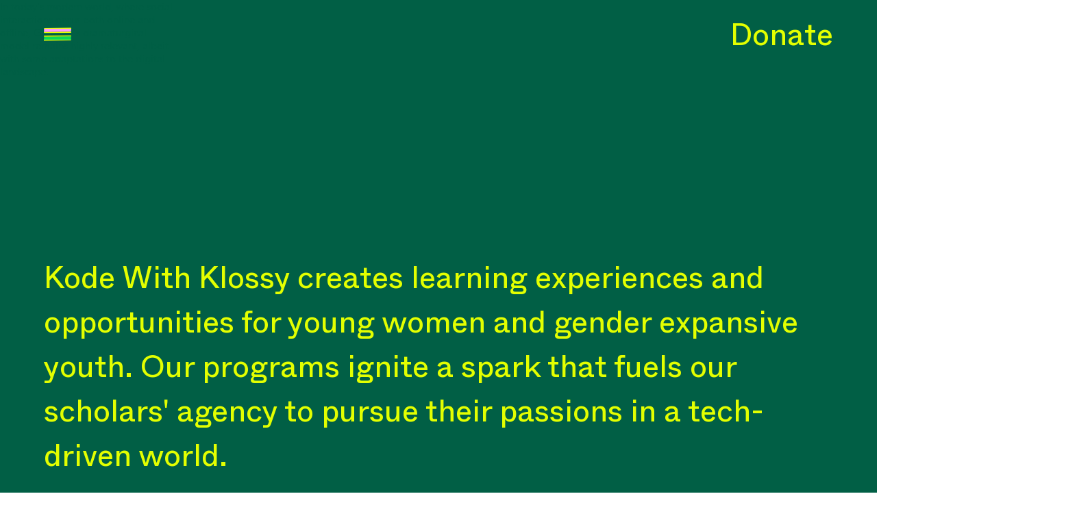

--- FILE ---
content_type: application/javascript
request_url: https://static.parastorage.com/services/events-viewer/1.4065.0/client-viewer/954.chunk.min.js
body_size: 4932
content:
(("undefined"!=typeof self?self:this).webpackJsonp__wix_events_viewer=("undefined"!=typeof self?self:this).webpackJsonp__wix_events_viewer||[]).push([[954],{450(t,e,r){t.exports=r(16252).throttle},9257(t,e,r){"use strict";r.d(e,{Ly:()=>i,st:()=>s});var n="o__4zzZJq",i={root:"siG3zgZ",insetFocusRing:"sB4r61p",tabContentWrapper:"skb7eQR",prefix:"sAyifHh",suffix:"s__7pKGiS"},s=r.sts.bind(null,n)},16339(t,e,r){"use strict";r.d(e,{A:()=>h});var n=r(60751),i=r(34453),s=r(73947),a=r(65595),o=r(96284),l=r(73513),c=r(16407),d=r(59774);class h extends n.Component{constructor(t){super(t),this.state={selectedIndicatorRect:{left:0,width:0},focusedTabIdx:this.props.activeTabIndex||0},this._tabRefs={},this._scrollToViewIfNeeded=()=>{const{rtl:t,scrollButtons:e,activeTabIndex:r}=this.props,{left:n,right:i}=e,s=this._getSelectedTabRef(r);if(s){const{offsetWidth:e,offsetLeft:r}=s,a=this._navRef.current,o=a.offsetWidth,l=a.scrollWidth,c=t?i:n;let d=r-c;if(t){const t=o-e-2*c;switch(this._rtlScrollType){case"default":d+=l-o-t;break;case"reverse":d=-d+t;break;default:d-=t}}this._animateScroll(d)}},this._getDataAttributes=()=>({[o.f.alignment]:this.props.alignment,[o.f.variant]:this.props.variant}),this._handleKeyDown=t=>{const e=Object.keys(this._tabRefs).length-1,{focusedTabIdx:r}=this.state;switch(t.key){case c.Rk.ArrowLeft:case c.Rk.ArrowRight:{let n;return t.preventDefault(),n=t.key===c.Rk.ArrowLeft?r-1<0?e:r-1:r+1>e?0:r+1,this._setTabFocus(n)}default:return}},this._setTabFocus=t=>this.setState({focusedTabIdx:t},()=>this._tabRefs[t].focus()),this._getSelectedTabRef=t=>this._tabRefs[t],this._navRef=n.createRef(),this._listRef=n.createRef()}componentDidMount(){const{rtl:t}=this.props;t&&this._setRtlScrollType(),this._updateComponent(!0)}isSameItem(t,e){return t.href===e.href&&t.id===e.id&&t.prefix===e.prefix&&t.suffix===e.suffix&&t.rel===e.rel&&t.target===e.target&&t.title===e.title}didItemsChange(t,e){if(t?.length!==e?.length)return!0;const r=e.reduce((t,e)=>({...t,[e.id]:e}),{});for(const e of t){const t=r[e.id];if(!t||!this.isSameItem(e,t))return!0}return!1}componentDidUpdate(t){this.props.rtl&&!this._rtlScrollType&&this._setRtlScrollType(),(t.activeTabIndex!==this.props.activeTabIndex||this.didItemsChange(t.items,this.props.items)||t.alignment!==this.props.alignment||t.variant!==this.props.variant||t.rtl!==this.props.rtl)&&this._updateComponent(t.activeTabIndex!==this.props.activeTabIndex||t.rtl!==this.props.rtl)}updateIndicatorPosition(){this._updateIndicatorPosition()}_setRtlScrollType(){this._rtlScrollType=(0,i.tz)()}_getNormalizedScrollLeft(){const{rtl:t}=this.props;let e=0;if(this._navRef.current){const{scrollLeft:r,scrollWidth:n,offsetWidth:i}=this._navRef.current;e=Math.abs(r),!t||"negative"!==this._rtlScrollType&&"reverse"!==this._rtlScrollType||(e=n-(e+i))}return e}_getNormalizedScrollRight(t){let e=0;if(this._navRef.current){const{scrollWidth:r,offsetWidth:n}=this._navRef.current;e=r-(t+n)}return e}_updateComponent(t=!1){this._updateIndicatorPosition(),t&&this._scrollToViewIfNeeded()}_updateIndicatorPosition(){const{selectedIndicatorRect:t}=this.state,e=this._getSelectedTabRef(this.props.activeTabIndex);if(e){const{offsetWidth:r,offsetLeft:n}=e;t.left===n&&t.width===r||this.setState({selectedIndicatorRect:{left:n,width:r}})}}_getMaxMinScroll(){const{rtl:t}=this.props;let e=0,r=0;if(this._navRef.current){const{scrollWidth:n,offsetWidth:i}=this._navRef.current;if(r=n-i,t&&"negative"===this._rtlScrollType)e=-1*r,r=0}return{min:e,max:r}}_animateScroll(t){this._cancelAnimation&&this._cancelAnimation();const{min:e,max:r}=this._getMaxMinScroll(),n=Math.min(Math.max(t,e),r),{cancel:i,done:s}=(0,a.i)({propToAnimate:"scrollLeft",element:this._navRef.current,moveTo:n,duration:400});this._cancelAnimation=i,s.then(()=>{this._cancelAnimation=null}).catch(()=>{})}scrollLeft(){this._scrollToSide(-1)}scrollRight(){this._scrollToSide(1)}_scrollToSide(t){if(this._navRef.current){const{scrollLeft:e,clientWidth:r}=this._navRef.current,n=("reverse"===this._rtlScrollType?-1:1)*t*(r/2);this._animateScroll(e+n)}}getNavScrollPosition(){const t={scrollLeft:0,scrollRight:0};if(this._navRef&&this._navRef.current){const e=this._getNormalizedScrollLeft();t.scrollLeft=e,t.scrollRight=this._getNormalizedScrollRight(e)}return t}_addRef(t,e){t&&(this._tabRefs[e]=t)}render(){const{selectedIndicatorRect:t}=this.state,{activeTabIndex:e,onClickItem:r,onScroll:i,items:a,alignment:c,variant:h,animateIndicator:u,className:f,"aria-label":p,"aria-labelledby":m,"aria-describedby":v,isTablist:b,overflowBehavior:_}=this.props,{focusedTabIdx:y}=this.state;return n.createElement("div",{className:(0,l.st)(l.classes.root,{alignment:c,variant:h,animateIndicator:u,overflowBehavior:_},f),...this._getDataAttributes(),"data-hook":o.T.scrollableTabs},n.createElement(d.u,{className:l.classes.nav,ref:this._navRef,onScroll:i,"aria-labelledby":b?null:m,"aria-label":b?null:p,"aria-describedby":b?null:v,renderAs:b?"div":"nav"},n.createElement(d.u,{className:l.classes.itemsList,ref:this._listRef,role:b?"tablist":void 0,...b?{renderAs:"div",onKeyDown:this._handleKeyDown,"aria-label":p,"aria-labelledby":m,"aria-describedby":v}:{renderAs:"ul"}},a.map((t,i)=>n.createElement(s.o,{key:`${t.title}-${i}`,className:l.classes.tab,item:t,index:i,"data-hook":`${o.T.tab}-${i}`,isActive:e===i,isFocusable:y===i,indicateActive:!u,ref:t=>this._addRef(t,i),onClick:(t,e)=>{b&&this.setState({focusedTabIdx:t}),r(t,e)},isTabDiv:b}))),n.createElement("div",{className:l.classes.selectedIndicator,style:t})),n.createElement("div",{className:l.classes.border}))}}h.defaultProps={scrollButtons:{left:0,right:0},isTablist:!1}},16757(t,e,r){"use strict";r.r(e),r.d(e,{classes:()=>i,cssStates:()=>c,keyframes:()=>s,layers:()=>a,namespace:()=>n,st:()=>h,stVars:()=>o,style:()=>d,vars:()=>l});var n="oitEGNs",i={root:"sDxqcn_",border:"sJOo0Pr"},s={},a={},o={},l={},c=r.stc.bind(null,n),d=r.sts.bind(null,n),h=d},23287(t,e,r){"use strict";r.d(e,{A:()=>s});var n=r(60751);const i=({size:t,...e})=>n.createElement("svg",{viewBox:"0 0 24 24",fill:"currentColor",width:t||"24",height:t||"24",...e},n.createElement("path",{fillRule:"evenodd",d:"M15.0729595,5 L15.7800663,5.70710678 L9.41020654,12.074 L15.7800663,18.4363861 L15.0729595,19.1434929 L7.99920654,12.077895 L8.00220654,12.074 L8,12.0717464 L15.0729595,5 Z"}));i.displayName="ChevronLeft";var s=i},28954(t,e,r){"use strict";r.d(e,{Ly:()=>i,st:()=>s});var n="o__6kV66P",i={root:"spDSzk0",wrapper:"sTaPG5X",navBtn:"shDP9I_",navBtnLeft:"sSSENlJ",navBtnRight:"sLfXXVi",navigation:"sgRFGBL",border:"s__2wNRqP"},s=r.sts.bind(null,n)},30863(t,e,r){"use strict";r.d(e,{w:()=>a});var n=r(60751),i=r(16757),s=r(16407);class a extends n.Component{constructor(){super(...arguments),this._onKeyDown=t=>{const{onClick:e}=this.props;if((0,s.K8)(t))return e(),!1},this._rootRefCallback=t=>{this._rootRef=t}}width(){return this._rootRef?this._rootRef.offsetWidth:0}render(){const{onClick:t,children:e,className:r}=this.props;return n.createElement("div",{className:(0,i.st)(i.classes.root,r),onClick:t,onKeyDown:this._onKeyDown,tabIndex:-1,"data-hook":this.props["data-hook"],"aria-hidden":!0,ref:this._rootRefCallback},e,n.createElement("div",{className:i.classes.border}))}}},34453(t,e,r){"use strict";r.d(e,{tz:()=>s});var n,i=!("undefined"==typeof window||!window.document||!window.document.createElement);function s(){if(n)return n;if(!i||!window.document.body)return"indeterminate";var t=window.document.createElement("div");return t.appendChild(document.createTextNode("ABCD")),t.dir="rtl",t.style.fontSize="14px",t.style.width="4px",t.style.height="1px",t.style.position="absolute",t.style.top="-1000px",t.style.overflow="scroll",document.body.appendChild(t),n="reverse",t.scrollLeft>0?n="default":(t.scrollLeft=2,t.scrollLeft<2&&(n="negative")),document.body.removeChild(t),n}},44217(t,e,r){t.exports=r(16252).debounce},46518(t,e,r){"use strict";r.d(e,{A:()=>s});var n=r(60751);const i=({size:t,...e})=>n.createElement("svg",{viewBox:"0 0 24 24",fill:"currentColor",width:t||"24",height:t||"24",...e},n.createElement("path",{fillRule:"evenodd",d:"M8.70710678,4.99810828 L15.068,11.3651083 L15.0722115,11.3620693 L15.7793183,12.0691761 L15.776,12.0721083 L15.7782433,12.0758831 L15.0711365,12.7829899 L15.069,12.7801083 L8.70710678,19.1434929 L8,18.4363861 L14.361,12.0721083 L8,5.70521506 L8.70710678,4.99810828 Z"}));i.displayName="ChevronRight";var s=i},59774(t,e,r){"use strict";r.d(e,{u:()=>i});var n=r(60751);const i=n.forwardRef(({children:t,renderAs:e,...r},i)=>n.createElement(e,{...r,ref:i},t))},65595(t,e,r){"use strict";r.d(e,{i:()=>i});const n=t=>(1+Math.sin(Math.PI*t-Math.PI/2))/2;function i({propToAnimate:t,element:e,moveTo:r,duration:i=700}){const s=n,a=e[t];let o,l=null;const c=new Promise(t=>{o=t});let d=null;const h=n=>{null===l&&(l=n);const c=Math.min(1,(n-l)/i);e[t]=a+s(c)*(r-a),1===c?(l=null,o()):d=requestAnimationFrame(h)};return a!==r&&(d=requestAnimationFrame(h)),{cancel:()=>{cancelAnimationFrame(d)},updateBy:t=>{r+=t},done:c}}},73513(t,e,r){"use strict";r.r(e),r.d(e,{classes:()=>i,cssStates:()=>c,keyframes:()=>s,layers:()=>a,namespace:()=>n,st:()=>h,stVars:()=>o,style:()=>d,vars:()=>l});var n="okTCyR3",i={root:"svI_OG_",nav:"seHNxFh",tab:"szAnGUH",selectedIndicator:"sSrPJm0",border:"sAZNcxH",itemsList:"sW2ZG70"},s={},a={},o={},l={"wix-ui-tpa-scrollable-tabs-selected-indicator-color":"--wix-ui-tpa-scrollable-tabs-selected-indicator-color","wix-ui-tpa-tabs-wrap-row-gap":"--wix-ui-tpa-tabs-wrap-row-gap","wix-ui-tpa-tabs-space-between-items":"--wix-ui-tpa-tabs-space-between-items"},c=r.stc.bind(null,n),d=r.sts.bind(null,n),h=d},73947(t,e,r){"use strict";r.d(e,{o:()=>l});var n=r(60751),i=r(16407),s=r(9257),a=r(96284),o=r(59774);const l=n.forwardRef((t,e)=>{const{index:r,item:l,onClick:c,isActive:d,isFocusable:h,indicateActive:u,className:f,isTabDiv:p}=t;let m="Link";p?m="Div":l.href&&(m="Anchor");const{title:v,href:b,target:_,rel:y,prefix:g,suffix:R}=l,w=t=>{c(r,t)},T={[a.f.tabIndex]:r,[a.f.tabIsActive]:d};return n.createElement(o.u,{ref:e,className:(0,s.st)(s.Ly.root,{isActive:d,indicateActive:u,hasAnchor:"Anchor"===m},f,"has-custom-focus"),...T,"data-hook":t["data-hook"],key:`${v}-${r}`,id:l.id,onClick:w,onKeyDown:t=>{if((0,i.K8)(t))return w(t),t.preventDefault(),!1},tabIndex:"Link"===m||h?0:-1,..."Div"!==m&&{"aria-current":d,renderAs:"li"},..."Div"===m&&{role:"tab",renderAs:"div","aria-selected":d,"aria-controls":`${l.id}-tab`}},(()=>{const t=()=>n.createElement("div",{className:s.Ly.tabContentWrapper},g?n.createElement("span",{className:s.Ly.prefix},g):null,n.createElement("span",null,v),R?n.createElement("span",{className:s.Ly.suffix},R):null);switch(m){case"Anchor":return n.createElement("a",{className:"has-custom-focus",href:b,target:_,rel:y},n.createElement(t,null));case"Link":return n.createElement("span",{role:"link"},n.createElement(t,null));default:return n.createElement(t,null)}})())})},81980(t,e,r){"use strict";r.d(e,{Ay:()=>b});var n=r(60751),i=r.n(n),s=r(83202),a=r(44217),o=r.n(a),l=r(450),c=r.n(l),d=function(t,e){return d=Object.setPrototypeOf||{__proto__:[]}instanceof Array&&function(t,e){t.__proto__=e}||function(t,e){for(var r in e)Object.prototype.hasOwnProperty.call(e,r)&&(t[r]=e[r])},d(t,e)};function h(t,e){if("function"!=typeof e&&null!==e)throw new TypeError("Class extends value "+String(e)+" is not a constructor or null");function r(){this.constructor=t}d(t,e),t.prototype=null===e?Object.create(e):(r.prototype=e.prototype,new r)}function u(t,e){var r={};for(var n in t)Object.prototype.hasOwnProperty.call(t,n)&&e.indexOf(n)<0&&(r[n]=t[n]);if(null!=t&&"function"==typeof Object.getOwnPropertySymbols){var i=0;for(n=Object.getOwnPropertySymbols(t);i<n.length;i++)e.indexOf(n[i])<0&&Object.prototype.propertyIsEnumerable.call(t,n[i])&&(r[n[i]]=t[n[i]])}return r}"function"==typeof SuppressedError&&SuppressedError;var f=function(t,e,r,n){switch(e){case"debounce":return o()(t,r,n);case"throttle":return c()(t,r,n);default:return t}},p=function(t){return"function"==typeof t},m=function(){return"undefined"==typeof window},v=function(t){return t instanceof Element||t instanceof HTMLDocument},b=function(t){function e(e){var r=t.call(this,e)||this;r.cancelHandler=function(){r.resizeHandler&&r.resizeHandler.cancel&&(r.resizeHandler.cancel(),r.resizeHandler=null)},r.attachObserver=function(){var t=r.props,e=t.targetRef,n=t.observerOptions;if(!m()){e&&e.current&&(r.targetRef.current=e.current);var i=r.getElement();i&&(r.observableElement&&r.observableElement===i||(r.observableElement=i,r.resizeObserver.observe(i,n)))}},r.getElement=function(){var t=r.props,e=t.querySelector,n=t.targetDomEl;if(m())return null;if(e)return document.querySelector(e);if(n&&v(n))return n;if(r.targetRef&&v(r.targetRef.current))return r.targetRef.current;var i=(0,s.findDOMNode)(r);if(!i)return null;switch(r.getRenderType()){case"renderProp":case"childFunction":case"child":case"childArray":return i;default:return i.parentElement}},r.createResizeHandler=function(t){var e=r.props,n=e.handleWidth,i=void 0===n||n,s=e.handleHeight,a=void 0===s||s,o=e.onResize;if(i||a){t.forEach(function(t){var e=t&&t.contentRect||{},n=e.width,s=e.height;!r.skipOnMount&&!m()&&function(t){var e=t.width,n=t.height;r.state.width===e&&r.state.height===n||r.state.width===e&&!a||r.state.height===n&&!i||(null==o||o(e,n),r.setState({width:e,height:n}))}({width:n,height:s}),r.skipOnMount=!1})}},r.getRenderType=function(){var t=r.props,e=t.render,i=t.children;return p(e)?"renderProp":p(i)?"childFunction":(0,n.isValidElement)(i)?"child":Array.isArray(i)?"childArray":"parent"};var i=e.skipOnMount,a=e.refreshMode,o=e.refreshRate,l=void 0===o?1e3:o,c=e.refreshOptions;return r.state={width:void 0,height:void 0},r.sizeRef={current:r.state},r.skipOnMount=i,r.targetRef=(0,n.createRef)(),r.observableElement=null,m()||(r.resizeHandler=f(r.createResizeHandler,a,l,c),r.resizeObserver=new window.ResizeObserver(r.resizeHandler)),r}return h(e,t),e.prototype.componentDidMount=function(){this.attachObserver()},e.prototype.componentDidUpdate=function(){this.attachObserver(),this.sizeRef.current=this.state},e.prototype.componentWillUnmount=function(){m()||(this.observableElement=null,this.resizeObserver.disconnect(),this.cancelHandler())},e.prototype.render=function(){var t=this.props,e=t.render,r=t.children,s=t.nodeType,a=void 0===s?"div":s,o=this.state,l={width:o.width,height:o.height,targetRef:this.targetRef};switch(this.getRenderType()){case"renderProp":return null==e?void 0:e(l);case"childFunction":var c=r;return null==c?void 0:c(l);case"child":var d=r;if(d.type&&"string"==typeof d.type){var h=u(l,["targetRef"]);return(0,n.cloneElement)(d,h)}return(0,n.cloneElement)(d,l);case"childArray":return r.map(function(t){return!!t&&(0,n.cloneElement)(t,l)});default:return i().createElement(a,null)}},e}(n.PureComponent)},85097(t,e,r){"use strict";var n,i,s,a,o;r.d(e,{SU:()=>n,Xj:()=>o,_r:()=>s,eT:()=>i,yQ:()=>a}),function(t){t.fullUnderline="fullUnderline",t.clear="clear",t.fitUnderline="fitUnderline"}(n||(n={})),function(t){t.center="center",t.left="left",t.right="right"}(i||(i={})),function(t){t.fullWidth="fullWidth",t.fit="fit"}(s||(s={})),function(t){t.both="both",t.left="left",t.right="right",t.none="none"}(a||(a={})),function(t){t.scroll="scroll",t.wrap="wrap"}(o||(o={}))},92954(t,e,r){"use strict";r.d(e,{t:()=>m});var n=r(60751),i=r(55530),s=r.n(i),a=r(81980),o=r(23287),l=r(46518),c=r(80),d=r(16339),h=r(30863),u=r(96284),f=r(28954),p=r(85097);class m extends n.Component{constructor(){super(...arguments),this.state={navButtons:p.yQ.none,animateIndicator:!1,selectedTab:this.props.activeTabIndex},this._onClickLeft=()=>{this._tabsRef.scrollLeft()},this._onClickRight=()=>{this._tabsRef.scrollRight()},this._onClickItem=(t,e)=>{const{onTabClick:r}=this.props;r(t,e)},this._updateButtonsIfNeeded=()=>{const{navButtons:t}=this.state,e=this._getNewNavButtons();e!==t&&this.setState({navButtons:e})},this._onResize=()=>{clearTimeout(this._resizeTimer),this._updateButtonsIfNeeded(),this._resizeTimer=setTimeout(()=>{this._tabsRef.updateIndicatorPosition()},100)},this._tabsRefCallback=t=>{this._tabsRef=t},this._leftButtonRefCallback=t=>{this._leftButtonRef=t},this._rightButtonRefCallback=t=>{this._rightButtonRef=t}}static getDerivedStateFromProps(t,e){let r=null;return e.selectedTab!==t.activeTabIndex&&(r={navButtons:e.navButtons,animateIndicator:t.overflowBehavior===p.Xj.scroll}),r}componentDidMount(){this._updateButtonsIfNeeded()}componentDidUpdate(){const{selectedTab:t}=this.state,{activeTabIndex:e,overflowBehavior:r}=this.props;clearTimeout(this._indicatorTimer),t!==e&&this.setState({selectedTab:e,animateIndicator:r===p.Xj.scroll},()=>{this._indicatorTimer=setTimeout(()=>{this.setState({animateIndicator:!1})},350)}),this._updateButtonsIfNeeded()}componentWillUnmount(){clearTimeout(this._resizeTimer),clearTimeout(this._indicatorTimer)}_getNewNavButtons(){const t=this._tabsRef.getNavScrollPosition();let e=p.yQ.none;return t.scrollLeft>=15&&(e=p.yQ.left),t.scrollRight>=15&&(e=e===p.yQ.none?p.yQ.right:p.yQ.both),e}_getDataAttributes(t,e){const{navButtons:r}=this.state,{skin:n}=this.props;return{[u.f.skin]:n,[u.f.mobile]:t,[u.f.rtl]:e,[u.f.navButtons]:r}}render(){const{navButtons:t,animateIndicator:e,selectedTab:r}=this.state,{items:i,alignment:p,skin:m,variant:v,className:b,overflowBehavior:_,"aria-label":y,"aria-labelledby":g,"aria-describedby":R,isTablist:w,onKeyDown:T}=this.props,k=this._leftButtonRef?this._leftButtonRef.width():0,x=this._rightButtonRef?this._rightButtonRef.width():0;return n.createElement(c.UR,null,({mobile:c,rtl:L})=>n.createElement(a.Ay,{handleWidth:!0,onResize:this._onResize},({targetRef:a})=>n.createElement("div",{ref:a,className:(0,f.st)(f.Ly.root,{skin:m,navButtons:t,mobile:c,overflowBehavior:_},b),...this._getDataAttributes(c,L),"data-hook":this.props["data-hook"],onKeyDown:T},n.createElement("div",{className:(0,f.st)(f.Ly.wrapper)},n.createElement(d.A,{"aria-label":y,"aria-labelledby":g,"aria-describedby":R,alignment:p,variant:v,items:i,className:f.Ly.navigation,onClickItem:this._onClickItem,onScroll:this._updateButtonsIfNeeded,activeTabIndex:r,animateIndicator:e,ref:this._tabsRefCallback,rtl:L,scrollButtons:{left:k,right:x},overflowBehavior:_,isTablist:w}),n.createElement(h.w,{onClick:this._onClickLeft,className:s()(f.Ly.navBtn,f.Ly.navBtnLeft),"data-hook":u.T.leftNavButton,ref:this._rightButtonRefCallback},n.createElement(o.A,null)),n.createElement(h.w,{onClick:this._onClickRight,className:s()(f.Ly.navBtn,f.Ly.navBtnRight),"data-hook":u.T.rightNavButton,ref:this._leftButtonRefCallback},n.createElement(l.A,null))))))}}m.defaultProps={skin:p.SU.fullUnderline,variant:p._r.fit,alignment:p.eT.center,isTablist:!1,overflowBehavior:p.Xj.scroll}},96284(t,e,r){"use strict";var n,i;r.d(e,{T:()=>n,f:()=>i}),function(t){t.leftNavButton="left-nav-btn",t.rightNavButton="right-nav-btn",t.scrollableTabs="scrollable-tabs",t.tab="tab-item"}(n||(n={})),function(t){t.alignment="data-alignment",t.variant="data-variant",t.skin="data-skin",t.navButtons="data-navbuttons",t.mobile="data-mobile",t.rtl="data-rtl",t.tabIndex="data-tab-index",t.tabIsActive="data-tab-active"}(i||(i={}))}}]);
//# sourceMappingURL=954.chunk.min.js.map